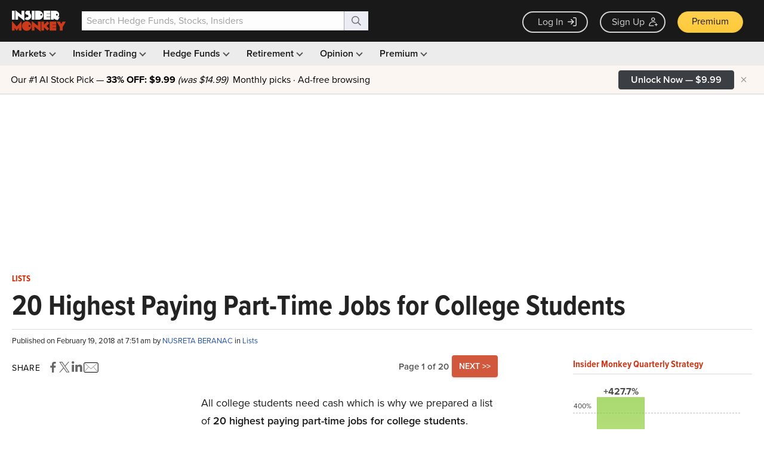

--- FILE ---
content_type: text/html; charset=utf-8
request_url: https://www.google.com/recaptcha/api2/aframe
body_size: 269
content:
<!DOCTYPE HTML><html><head><meta http-equiv="content-type" content="text/html; charset=UTF-8"></head><body><script nonce="equTRWNKMkGWksrRhGXbIA">/** Anti-fraud and anti-abuse applications only. See google.com/recaptcha */ try{var clients={'sodar':'https://pagead2.googlesyndication.com/pagead/sodar?'};window.addEventListener("message",function(a){try{if(a.source===window.parent){var b=JSON.parse(a.data);var c=clients[b['id']];if(c){var d=document.createElement('img');d.src=c+b['params']+'&rc='+(localStorage.getItem("rc::a")?sessionStorage.getItem("rc::b"):"");window.document.body.appendChild(d);sessionStorage.setItem("rc::e",parseInt(sessionStorage.getItem("rc::e")||0)+1);localStorage.setItem("rc::h",'1768490724580');}}}catch(b){}});window.parent.postMessage("_grecaptcha_ready", "*");}catch(b){}</script></body></html>

--- FILE ---
content_type: application/javascript
request_url: https://prism.app-us1.com/?a=69633062&u=https%3A%2F%2Fwww.insidermonkey.com%2Fblog%2F20-highest-paying-part-time-jobs-for-college-students-649168%2F
body_size: 122
content:
window.visitorGlobalObject=window.visitorGlobalObject||window.prismGlobalObject;window.visitorGlobalObject.setVisitorId('d206e19a-6e54-4d47-bb60-29e0c4d5b965', '69633062');window.visitorGlobalObject.setWhitelistedServices('tracking', '69633062');